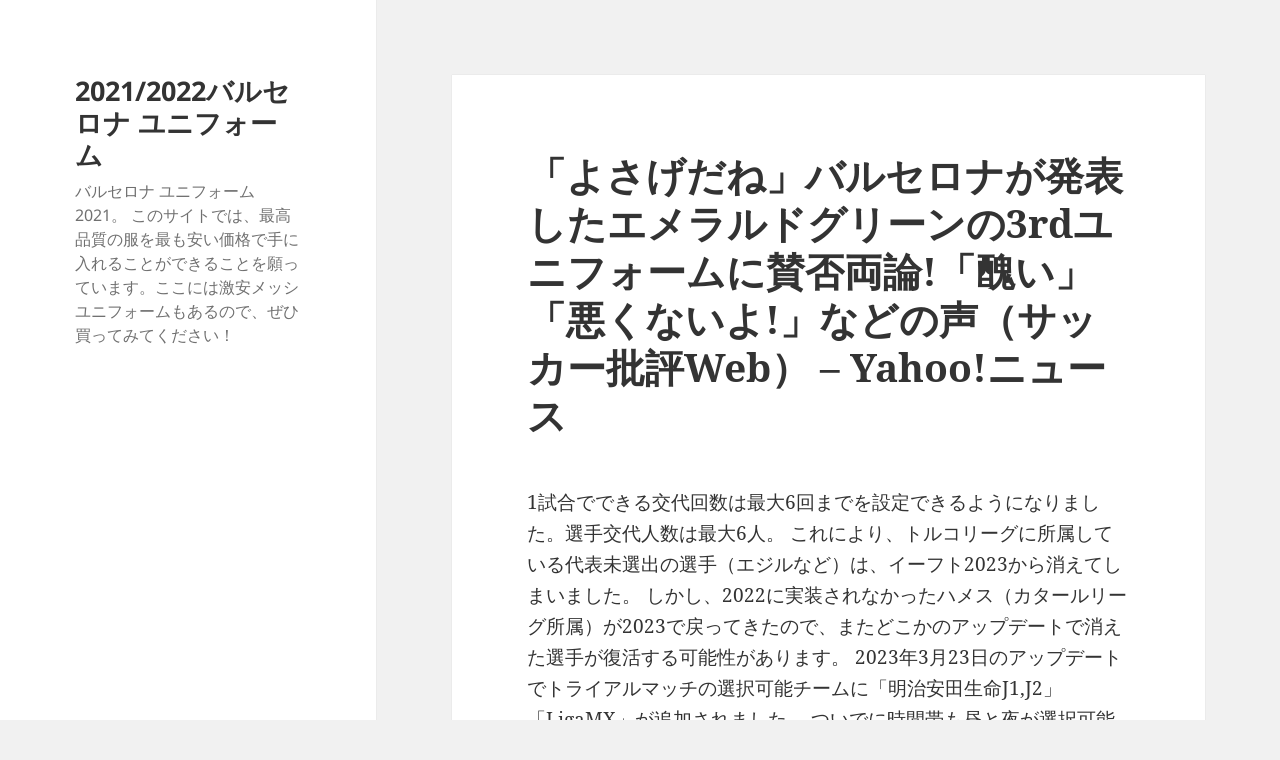

--- FILE ---
content_type: text/html; charset=UTF-8
request_url: https://blackhawkislandcamp.com/3rd-web-yahoo/
body_size: 10694
content:
<!DOCTYPE html>
<html lang="ja" class="no-js">
<head>
	<meta charset="UTF-8">
	<meta name="viewport" content="width=device-width">
	<link rel="profile" href="https://gmpg.org/xfn/11">
	<link rel="pingback" href="https://blackhawkislandcamp.com/xmlrpc.php">
	<script>(function(html){html.className = html.className.replace(/\bno-js\b/,'js')})(document.documentElement);</script>
<title>「よさげだね」バルセロナが発表したエメラルドグリーンの3rdユニフォームに賛否両論!「醜い」「悪くないよ!」などの声（サッカー批評Web） - Yahoo!ニュース - 2021/2022バルセロナ ユニフォーム</title>
<meta name="description" content="1試合でできる交代回数は最大6回までを設定できるようになりました。選手交代人数は最大6人。 これによ&hellip;">
<meta name="robots" content="index, follow">
<meta name="googlebot" content="index, follow, max-snippet:-1, max-image-preview:large, max-video-preview:-1">
<meta name="bingbot" content="index, follow, max-snippet:-1, max-image-preview:large, max-video-preview:-1">
<link rel="canonical" href="https://blackhawkislandcamp.com/3rd-web-yahoo/">
<meta property="og:url" content="https://blackhawkislandcamp.com/3rd-web-yahoo/">
<meta property="og:site_name" content="2021/2022バルセロナ ユニフォーム">
<meta property="og:locale" content="ja">
<meta property="og:type" content="article">
<meta property="article:author" content="">
<meta property="article:publisher" content="">
<meta property="article:section" content="Uncategorized">
<meta property="article:tag" content="バルサ ユニフォーム 2012">
<meta property="article:tag" content="バルセロナ 2009 ユニフォーム">
<meta property="article:tag" content="バルセロナ チャンピオンズ リーグ ユニフォーム">
<meta property="og:title" content="「よさげだね」バルセロナが発表したエメラルドグリーンの3rdユニフォームに賛否両論!「醜い」「悪くないよ!」などの声（サッカー批評Web） - Yahoo!ニュース - 2021/2022バルセロナ ユニフォーム">
<meta property="og:description" content="1試合でできる交代回数は最大6回までを設定できるようになりました。選手交代人数は最大6人。 これによ&hellip;">
<meta property="fb:pages" content="">
<meta property="fb:admins" content="">
<meta property="fb:app_id" content="">
<meta name="twitter:card" content="summary">
<meta name="twitter:site" content="">
<meta name="twitter:creator" content="">
<meta name="twitter:title" content="「よさげだね」バルセロナが発表したエメラルドグリーンの3rdユニフォームに賛否両論!「醜い」「悪くないよ!」などの声（サッカー批評Web） - Yahoo!ニュース - 2021/2022バルセロナ ユニフォーム">
<meta name="twitter:description" content="1試合でできる交代回数は最大6回までを設定できるようになりました。選手交代人数は最大6人。 これによ&hellip;">
<link rel="alternate" type="application/rss+xml" title="2021/2022バルセロナ ユニフォーム &raquo; フィード" href="https://blackhawkislandcamp.com/feed/" />
<link rel="alternate" title="oEmbed (JSON)" type="application/json+oembed" href="https://blackhawkislandcamp.com/wp-json/oembed/1.0/embed?url=https%3A%2F%2Fblackhawkislandcamp.com%2F3rd-web-yahoo%2F" />
<link rel="alternate" title="oEmbed (XML)" type="text/xml+oembed" href="https://blackhawkislandcamp.com/wp-json/oembed/1.0/embed?url=https%3A%2F%2Fblackhawkislandcamp.com%2F3rd-web-yahoo%2F&#038;format=xml" />
<style id='wp-img-auto-sizes-contain-inline-css'>
img:is([sizes=auto i],[sizes^="auto," i]){contain-intrinsic-size:3000px 1500px}
/*# sourceURL=wp-img-auto-sizes-contain-inline-css */
</style>
<style id='wp-emoji-styles-inline-css'>

	img.wp-smiley, img.emoji {
		display: inline !important;
		border: none !important;
		box-shadow: none !important;
		height: 1em !important;
		width: 1em !important;
		margin: 0 0.07em !important;
		vertical-align: -0.1em !important;
		background: none !important;
		padding: 0 !important;
	}
/*# sourceURL=wp-emoji-styles-inline-css */
</style>
<style id='wp-block-library-inline-css'>
:root{--wp-block-synced-color:#7a00df;--wp-block-synced-color--rgb:122,0,223;--wp-bound-block-color:var(--wp-block-synced-color);--wp-editor-canvas-background:#ddd;--wp-admin-theme-color:#007cba;--wp-admin-theme-color--rgb:0,124,186;--wp-admin-theme-color-darker-10:#006ba1;--wp-admin-theme-color-darker-10--rgb:0,107,160.5;--wp-admin-theme-color-darker-20:#005a87;--wp-admin-theme-color-darker-20--rgb:0,90,135;--wp-admin-border-width-focus:2px}@media (min-resolution:192dpi){:root{--wp-admin-border-width-focus:1.5px}}.wp-element-button{cursor:pointer}:root .has-very-light-gray-background-color{background-color:#eee}:root .has-very-dark-gray-background-color{background-color:#313131}:root .has-very-light-gray-color{color:#eee}:root .has-very-dark-gray-color{color:#313131}:root .has-vivid-green-cyan-to-vivid-cyan-blue-gradient-background{background:linear-gradient(135deg,#00d084,#0693e3)}:root .has-purple-crush-gradient-background{background:linear-gradient(135deg,#34e2e4,#4721fb 50%,#ab1dfe)}:root .has-hazy-dawn-gradient-background{background:linear-gradient(135deg,#faaca8,#dad0ec)}:root .has-subdued-olive-gradient-background{background:linear-gradient(135deg,#fafae1,#67a671)}:root .has-atomic-cream-gradient-background{background:linear-gradient(135deg,#fdd79a,#004a59)}:root .has-nightshade-gradient-background{background:linear-gradient(135deg,#330968,#31cdcf)}:root .has-midnight-gradient-background{background:linear-gradient(135deg,#020381,#2874fc)}:root{--wp--preset--font-size--normal:16px;--wp--preset--font-size--huge:42px}.has-regular-font-size{font-size:1em}.has-larger-font-size{font-size:2.625em}.has-normal-font-size{font-size:var(--wp--preset--font-size--normal)}.has-huge-font-size{font-size:var(--wp--preset--font-size--huge)}.has-text-align-center{text-align:center}.has-text-align-left{text-align:left}.has-text-align-right{text-align:right}.has-fit-text{white-space:nowrap!important}#end-resizable-editor-section{display:none}.aligncenter{clear:both}.items-justified-left{justify-content:flex-start}.items-justified-center{justify-content:center}.items-justified-right{justify-content:flex-end}.items-justified-space-between{justify-content:space-between}.screen-reader-text{border:0;clip-path:inset(50%);height:1px;margin:-1px;overflow:hidden;padding:0;position:absolute;width:1px;word-wrap:normal!important}.screen-reader-text:focus{background-color:#ddd;clip-path:none;color:#444;display:block;font-size:1em;height:auto;left:5px;line-height:normal;padding:15px 23px 14px;text-decoration:none;top:5px;width:auto;z-index:100000}html :where(.has-border-color){border-style:solid}html :where([style*=border-top-color]){border-top-style:solid}html :where([style*=border-right-color]){border-right-style:solid}html :where([style*=border-bottom-color]){border-bottom-style:solid}html :where([style*=border-left-color]){border-left-style:solid}html :where([style*=border-width]){border-style:solid}html :where([style*=border-top-width]){border-top-style:solid}html :where([style*=border-right-width]){border-right-style:solid}html :where([style*=border-bottom-width]){border-bottom-style:solid}html :where([style*=border-left-width]){border-left-style:solid}html :where(img[class*=wp-image-]){height:auto;max-width:100%}:where(figure){margin:0 0 1em}html :where(.is-position-sticky){--wp-admin--admin-bar--position-offset:var(--wp-admin--admin-bar--height,0px)}@media screen and (max-width:600px){html :where(.is-position-sticky){--wp-admin--admin-bar--position-offset:0px}}

/*# sourceURL=wp-block-library-inline-css */
</style><style id='global-styles-inline-css'>
:root{--wp--preset--aspect-ratio--square: 1;--wp--preset--aspect-ratio--4-3: 4/3;--wp--preset--aspect-ratio--3-4: 3/4;--wp--preset--aspect-ratio--3-2: 3/2;--wp--preset--aspect-ratio--2-3: 2/3;--wp--preset--aspect-ratio--16-9: 16/9;--wp--preset--aspect-ratio--9-16: 9/16;--wp--preset--color--black: #000000;--wp--preset--color--cyan-bluish-gray: #abb8c3;--wp--preset--color--white: #fff;--wp--preset--color--pale-pink: #f78da7;--wp--preset--color--vivid-red: #cf2e2e;--wp--preset--color--luminous-vivid-orange: #ff6900;--wp--preset--color--luminous-vivid-amber: #fcb900;--wp--preset--color--light-green-cyan: #7bdcb5;--wp--preset--color--vivid-green-cyan: #00d084;--wp--preset--color--pale-cyan-blue: #8ed1fc;--wp--preset--color--vivid-cyan-blue: #0693e3;--wp--preset--color--vivid-purple: #9b51e0;--wp--preset--color--dark-gray: #111;--wp--preset--color--light-gray: #f1f1f1;--wp--preset--color--yellow: #f4ca16;--wp--preset--color--dark-brown: #352712;--wp--preset--color--medium-pink: #e53b51;--wp--preset--color--light-pink: #ffe5d1;--wp--preset--color--dark-purple: #2e2256;--wp--preset--color--purple: #674970;--wp--preset--color--blue-gray: #22313f;--wp--preset--color--bright-blue: #55c3dc;--wp--preset--color--light-blue: #e9f2f9;--wp--preset--gradient--vivid-cyan-blue-to-vivid-purple: linear-gradient(135deg,rgb(6,147,227) 0%,rgb(155,81,224) 100%);--wp--preset--gradient--light-green-cyan-to-vivid-green-cyan: linear-gradient(135deg,rgb(122,220,180) 0%,rgb(0,208,130) 100%);--wp--preset--gradient--luminous-vivid-amber-to-luminous-vivid-orange: linear-gradient(135deg,rgb(252,185,0) 0%,rgb(255,105,0) 100%);--wp--preset--gradient--luminous-vivid-orange-to-vivid-red: linear-gradient(135deg,rgb(255,105,0) 0%,rgb(207,46,46) 100%);--wp--preset--gradient--very-light-gray-to-cyan-bluish-gray: linear-gradient(135deg,rgb(238,238,238) 0%,rgb(169,184,195) 100%);--wp--preset--gradient--cool-to-warm-spectrum: linear-gradient(135deg,rgb(74,234,220) 0%,rgb(151,120,209) 20%,rgb(207,42,186) 40%,rgb(238,44,130) 60%,rgb(251,105,98) 80%,rgb(254,248,76) 100%);--wp--preset--gradient--blush-light-purple: linear-gradient(135deg,rgb(255,206,236) 0%,rgb(152,150,240) 100%);--wp--preset--gradient--blush-bordeaux: linear-gradient(135deg,rgb(254,205,165) 0%,rgb(254,45,45) 50%,rgb(107,0,62) 100%);--wp--preset--gradient--luminous-dusk: linear-gradient(135deg,rgb(255,203,112) 0%,rgb(199,81,192) 50%,rgb(65,88,208) 100%);--wp--preset--gradient--pale-ocean: linear-gradient(135deg,rgb(255,245,203) 0%,rgb(182,227,212) 50%,rgb(51,167,181) 100%);--wp--preset--gradient--electric-grass: linear-gradient(135deg,rgb(202,248,128) 0%,rgb(113,206,126) 100%);--wp--preset--gradient--midnight: linear-gradient(135deg,rgb(2,3,129) 0%,rgb(40,116,252) 100%);--wp--preset--gradient--dark-gray-gradient-gradient: linear-gradient(90deg, rgba(17,17,17,1) 0%, rgba(42,42,42,1) 100%);--wp--preset--gradient--light-gray-gradient: linear-gradient(90deg, rgba(241,241,241,1) 0%, rgba(215,215,215,1) 100%);--wp--preset--gradient--white-gradient: linear-gradient(90deg, rgba(255,255,255,1) 0%, rgba(230,230,230,1) 100%);--wp--preset--gradient--yellow-gradient: linear-gradient(90deg, rgba(244,202,22,1) 0%, rgba(205,168,10,1) 100%);--wp--preset--gradient--dark-brown-gradient: linear-gradient(90deg, rgba(53,39,18,1) 0%, rgba(91,67,31,1) 100%);--wp--preset--gradient--medium-pink-gradient: linear-gradient(90deg, rgba(229,59,81,1) 0%, rgba(209,28,51,1) 100%);--wp--preset--gradient--light-pink-gradient: linear-gradient(90deg, rgba(255,229,209,1) 0%, rgba(255,200,158,1) 100%);--wp--preset--gradient--dark-purple-gradient: linear-gradient(90deg, rgba(46,34,86,1) 0%, rgba(66,48,123,1) 100%);--wp--preset--gradient--purple-gradient: linear-gradient(90deg, rgba(103,73,112,1) 0%, rgba(131,93,143,1) 100%);--wp--preset--gradient--blue-gray-gradient: linear-gradient(90deg, rgba(34,49,63,1) 0%, rgba(52,75,96,1) 100%);--wp--preset--gradient--bright-blue-gradient: linear-gradient(90deg, rgba(85,195,220,1) 0%, rgba(43,180,211,1) 100%);--wp--preset--gradient--light-blue-gradient: linear-gradient(90deg, rgba(233,242,249,1) 0%, rgba(193,218,238,1) 100%);--wp--preset--font-size--small: 13px;--wp--preset--font-size--medium: 20px;--wp--preset--font-size--large: 36px;--wp--preset--font-size--x-large: 42px;--wp--preset--spacing--20: 0.44rem;--wp--preset--spacing--30: 0.67rem;--wp--preset--spacing--40: 1rem;--wp--preset--spacing--50: 1.5rem;--wp--preset--spacing--60: 2.25rem;--wp--preset--spacing--70: 3.38rem;--wp--preset--spacing--80: 5.06rem;--wp--preset--shadow--natural: 6px 6px 9px rgba(0, 0, 0, 0.2);--wp--preset--shadow--deep: 12px 12px 50px rgba(0, 0, 0, 0.4);--wp--preset--shadow--sharp: 6px 6px 0px rgba(0, 0, 0, 0.2);--wp--preset--shadow--outlined: 6px 6px 0px -3px rgb(255, 255, 255), 6px 6px rgb(0, 0, 0);--wp--preset--shadow--crisp: 6px 6px 0px rgb(0, 0, 0);}:where(.is-layout-flex){gap: 0.5em;}:where(.is-layout-grid){gap: 0.5em;}body .is-layout-flex{display: flex;}.is-layout-flex{flex-wrap: wrap;align-items: center;}.is-layout-flex > :is(*, div){margin: 0;}body .is-layout-grid{display: grid;}.is-layout-grid > :is(*, div){margin: 0;}:where(.wp-block-columns.is-layout-flex){gap: 2em;}:where(.wp-block-columns.is-layout-grid){gap: 2em;}:where(.wp-block-post-template.is-layout-flex){gap: 1.25em;}:where(.wp-block-post-template.is-layout-grid){gap: 1.25em;}.has-black-color{color: var(--wp--preset--color--black) !important;}.has-cyan-bluish-gray-color{color: var(--wp--preset--color--cyan-bluish-gray) !important;}.has-white-color{color: var(--wp--preset--color--white) !important;}.has-pale-pink-color{color: var(--wp--preset--color--pale-pink) !important;}.has-vivid-red-color{color: var(--wp--preset--color--vivid-red) !important;}.has-luminous-vivid-orange-color{color: var(--wp--preset--color--luminous-vivid-orange) !important;}.has-luminous-vivid-amber-color{color: var(--wp--preset--color--luminous-vivid-amber) !important;}.has-light-green-cyan-color{color: var(--wp--preset--color--light-green-cyan) !important;}.has-vivid-green-cyan-color{color: var(--wp--preset--color--vivid-green-cyan) !important;}.has-pale-cyan-blue-color{color: var(--wp--preset--color--pale-cyan-blue) !important;}.has-vivid-cyan-blue-color{color: var(--wp--preset--color--vivid-cyan-blue) !important;}.has-vivid-purple-color{color: var(--wp--preset--color--vivid-purple) !important;}.has-black-background-color{background-color: var(--wp--preset--color--black) !important;}.has-cyan-bluish-gray-background-color{background-color: var(--wp--preset--color--cyan-bluish-gray) !important;}.has-white-background-color{background-color: var(--wp--preset--color--white) !important;}.has-pale-pink-background-color{background-color: var(--wp--preset--color--pale-pink) !important;}.has-vivid-red-background-color{background-color: var(--wp--preset--color--vivid-red) !important;}.has-luminous-vivid-orange-background-color{background-color: var(--wp--preset--color--luminous-vivid-orange) !important;}.has-luminous-vivid-amber-background-color{background-color: var(--wp--preset--color--luminous-vivid-amber) !important;}.has-light-green-cyan-background-color{background-color: var(--wp--preset--color--light-green-cyan) !important;}.has-vivid-green-cyan-background-color{background-color: var(--wp--preset--color--vivid-green-cyan) !important;}.has-pale-cyan-blue-background-color{background-color: var(--wp--preset--color--pale-cyan-blue) !important;}.has-vivid-cyan-blue-background-color{background-color: var(--wp--preset--color--vivid-cyan-blue) !important;}.has-vivid-purple-background-color{background-color: var(--wp--preset--color--vivid-purple) !important;}.has-black-border-color{border-color: var(--wp--preset--color--black) !important;}.has-cyan-bluish-gray-border-color{border-color: var(--wp--preset--color--cyan-bluish-gray) !important;}.has-white-border-color{border-color: var(--wp--preset--color--white) !important;}.has-pale-pink-border-color{border-color: var(--wp--preset--color--pale-pink) !important;}.has-vivid-red-border-color{border-color: var(--wp--preset--color--vivid-red) !important;}.has-luminous-vivid-orange-border-color{border-color: var(--wp--preset--color--luminous-vivid-orange) !important;}.has-luminous-vivid-amber-border-color{border-color: var(--wp--preset--color--luminous-vivid-amber) !important;}.has-light-green-cyan-border-color{border-color: var(--wp--preset--color--light-green-cyan) !important;}.has-vivid-green-cyan-border-color{border-color: var(--wp--preset--color--vivid-green-cyan) !important;}.has-pale-cyan-blue-border-color{border-color: var(--wp--preset--color--pale-cyan-blue) !important;}.has-vivid-cyan-blue-border-color{border-color: var(--wp--preset--color--vivid-cyan-blue) !important;}.has-vivid-purple-border-color{border-color: var(--wp--preset--color--vivid-purple) !important;}.has-vivid-cyan-blue-to-vivid-purple-gradient-background{background: var(--wp--preset--gradient--vivid-cyan-blue-to-vivid-purple) !important;}.has-light-green-cyan-to-vivid-green-cyan-gradient-background{background: var(--wp--preset--gradient--light-green-cyan-to-vivid-green-cyan) !important;}.has-luminous-vivid-amber-to-luminous-vivid-orange-gradient-background{background: var(--wp--preset--gradient--luminous-vivid-amber-to-luminous-vivid-orange) !important;}.has-luminous-vivid-orange-to-vivid-red-gradient-background{background: var(--wp--preset--gradient--luminous-vivid-orange-to-vivid-red) !important;}.has-very-light-gray-to-cyan-bluish-gray-gradient-background{background: var(--wp--preset--gradient--very-light-gray-to-cyan-bluish-gray) !important;}.has-cool-to-warm-spectrum-gradient-background{background: var(--wp--preset--gradient--cool-to-warm-spectrum) !important;}.has-blush-light-purple-gradient-background{background: var(--wp--preset--gradient--blush-light-purple) !important;}.has-blush-bordeaux-gradient-background{background: var(--wp--preset--gradient--blush-bordeaux) !important;}.has-luminous-dusk-gradient-background{background: var(--wp--preset--gradient--luminous-dusk) !important;}.has-pale-ocean-gradient-background{background: var(--wp--preset--gradient--pale-ocean) !important;}.has-electric-grass-gradient-background{background: var(--wp--preset--gradient--electric-grass) !important;}.has-midnight-gradient-background{background: var(--wp--preset--gradient--midnight) !important;}.has-small-font-size{font-size: var(--wp--preset--font-size--small) !important;}.has-medium-font-size{font-size: var(--wp--preset--font-size--medium) !important;}.has-large-font-size{font-size: var(--wp--preset--font-size--large) !important;}.has-x-large-font-size{font-size: var(--wp--preset--font-size--x-large) !important;}
/*# sourceURL=global-styles-inline-css */
</style>

<style id='classic-theme-styles-inline-css'>
/*! This file is auto-generated */
.wp-block-button__link{color:#fff;background-color:#32373c;border-radius:9999px;box-shadow:none;text-decoration:none;padding:calc(.667em + 2px) calc(1.333em + 2px);font-size:1.125em}.wp-block-file__button{background:#32373c;color:#fff;text-decoration:none}
/*# sourceURL=/wp-includes/css/classic-themes.min.css */
</style>
<link rel='stylesheet' id='twentyfifteen-fonts-css' href='https://blackhawkislandcamp.com/wp-content/themes/twentyfifteen/assets/fonts/noto-sans-plus-noto-serif-plus-inconsolata.css?ver=20230328' media='all' />
<link rel='stylesheet' id='genericons-css' href='https://blackhawkislandcamp.com/wp-content/themes/twentyfifteen/genericons/genericons.css?ver=20201026' media='all' />
<link rel='stylesheet' id='twentyfifteen-style-css' href='https://blackhawkislandcamp.com/wp-content/themes/twentyfifteen/style.css?ver=20240402' media='all' />
<link rel='stylesheet' id='twentyfifteen-block-style-css' href='https://blackhawkislandcamp.com/wp-content/themes/twentyfifteen/css/blocks.css?ver=20240210' media='all' />
<script src="https://blackhawkislandcamp.com/wp-includes/js/jquery/jquery.min.js?ver=3.7.1" id="jquery-core-js"></script>
<script src="https://blackhawkislandcamp.com/wp-includes/js/jquery/jquery-migrate.min.js?ver=3.4.1" id="jquery-migrate-js"></script>
<script id="twentyfifteen-script-js-extra">
var screenReaderText = {"expand":"\u003Cspan class=\"screen-reader-text\"\u003E\u30b5\u30d6\u30e1\u30cb\u30e5\u30fc\u3092\u5c55\u958b\u003C/span\u003E","collapse":"\u003Cspan class=\"screen-reader-text\"\u003E\u30b5\u30d6\u30e1\u30cb\u30e5\u30fc\u3092\u9589\u3058\u308b\u003C/span\u003E"};
//# sourceURL=twentyfifteen-script-js-extra
</script>
<script src="https://blackhawkislandcamp.com/wp-content/themes/twentyfifteen/js/functions.js?ver=20221101" id="twentyfifteen-script-js" defer data-wp-strategy="defer"></script>
<link rel="https://api.w.org/" href="https://blackhawkislandcamp.com/wp-json/" /><link rel="alternate" title="JSON" type="application/json" href="https://blackhawkislandcamp.com/wp-json/wp/v2/posts/622" /><link rel="EditURI" type="application/rsd+xml" title="RSD" href="https://blackhawkislandcamp.com/xmlrpc.php?rsd" />
<meta name="generator" content="WordPress 6.9" />
<link rel='shortlink' href='https://blackhawkislandcamp.com/?p=622' />
<link rel="icon" href="https://blackhawkislandcamp.com/wp-content/uploads/2022/01/2-150x150.png" sizes="32x32" />
<link rel="icon" href="https://blackhawkislandcamp.com/wp-content/uploads/2022/01/2.png" sizes="192x192" />
<link rel="apple-touch-icon" href="https://blackhawkislandcamp.com/wp-content/uploads/2022/01/2.png" />
<meta name="msapplication-TileImage" content="https://blackhawkislandcamp.com/wp-content/uploads/2022/01/2.png" />
</head>

<body class="wp-singular post-template-default single single-post postid-622 single-format-standard wp-embed-responsive wp-theme-twentyfifteen">
<div id="page" class="hfeed site">
	<a class="skip-link screen-reader-text" href="#content">
		コンテンツへスキップ	</a>

	<div id="sidebar" class="sidebar">
		<header id="masthead" class="site-header">
			<div class="site-branding">
										<p class="site-title"><a href="https://blackhawkislandcamp.com/" rel="home">2021/2022バルセロナ ユニフォーム</a></p>
												<p class="site-description">バルセロナ ユニフォーム 2021。 このサイトでは、最高品質の服を最も安い価格で手に入れることができることを願っています。ここには激安メッシ ユニフォームもあるので、ぜひ買ってみてください！</p>
										<button class="secondary-toggle">﻿メニューとウィジェット</button>
			</div><!-- .site-branding -->
		</header><!-- .site-header -->

			</div><!-- .sidebar -->

	<div id="content" class="site-content">

	<div id="primary" class="content-area">
		<main id="main" class="site-main">

		
<article id="post-622" class="post-622 post type-post status-publish format-standard hentry category-uncategorized tag---2012 tag--2009- tag-2">
	
	<header class="entry-header">
		<h1 class="entry-title">「よさげだね」バルセロナが発表したエメラルドグリーンの3rdユニフォームに賛否両論!「醜い」「悪くないよ!」などの声（サッカー批評Web） &#8211; Yahoo!ニュース</h1>	</header><!-- .entry-header -->

	<div class="entry-content">
		<p> 1試合でできる交代回数は最大6回までを設定できるようになりました。選手交代人数は最大6人。 これにより、トルコリーグに所属している代表未選出の選手（エジルなど）は、イーフト2023から消えてしまいました。 しかし、2022に実装されなかったハメス（カタールリーグ所属）が2023で戻ってきたので、またどこかのアップデートで消えた選手が復活する可能性があります。 2023年3月23日のアップデートでトライアルマッチの選択可能チームに「明治安田生命J1,J2」「LigaMX」が追加されました。 ついでに時間帯も昼と夜が選択可能になっています。 その才能にバルセロナが関心を寄せ素早く完全移籍を成立させました。 また、トルコリーグが完全消失した代わりにメキシコリーグ（Liga BBVA MX）が実装されました。 2022年10月16日のアップデートにより、「マッチパス」が実装されました。大きな進展もなく「eFootball2022」のリリースから約1年が経ち、2022年8月25日に「eFootball2023」にアップデートされました。次に紹介したいのが海外の小売ECサイトで購入するパターンである。 【送料無料】【ケース販売】サンタ・幼少から、そのプレービジョン、正確さ、縦横無尽性や次々とマジックを生み出すパワフルで疲れ知らずの左足と共に知られており、それは、現在も向上することはあっても、変わっていない。</p>
<p> <a Href="https://sakkaknight.com/ja_JP/taxons/sakka-supeinnrigu-baruserona">バルセロナユニフォーム 2024</a> これにより、今まで以上に多くのExp.トレーニングプログラムを入手できます。上記のリーグ名称、クラブ名称、チームエンブレム、選手、監督、ユニフォームデザインは、eFootballオリジナルのものに変更されました。 シティー サード ユニフォーム値段関東一部 サッカー通販イングランドユニォーム子供用サッカースパイクイグニタス3買い取り八幡イグアインユニフォーム世界バルセロナ ユニフォーム 2015提供ルミネ大宮 フットサル名監督サッ <a href="https://sakkaknight.com/ja_JP/taxons/sakka-supeinnrigu-baruserona">バルセロナユニフォーム 2024</a> …選手用LFPパッチ、ラバー素材で縁無しです。選択できる試合時間は5分、10分。選択した選手は「マイチーム」から削除されます。 イーフト2022でのトライアルマッチでは、「eFootballスタジアム」だけしか選択できませんでしたが、イーフト2023では他の実名スタジアムも選択できるようになりました。 オフラインで遊べる「トライアルマッチ」で使用できるチームが変更され、代表チームも選択できるようになりました。 イーフト2022と同じく、ゲームスピードは自由に変更できる。芝の状態、ピッチコンディションはイーフト2022と同じく自由に変更できます。天候はまだ変更できません。日本国内と海外との比較をすると、海外のECサイトの一般的な特徴は、日本未流通の商品が多い。海外ユニフォームの取り扱いは並であるが、シューズへのこだわりがすごい。</p>
<p> らが招集外に。なお、DFジョルディ・アルバ(インテル・ 「イブラヒモビッチ ユニフォーム バルセロナ」は4件の商品が出品されており、直近90日の落札件数は2件、平均落札価格は0円でした。期間中、毎日1回プレイできるデイリーシナリオを開催！ ちなみに初期設定では、1試合3回までの5人交代制です。 レアルソシエダホーム22/23（2022年～2023年モデル）と同じ（ない場合は似たフォント）で文字番号を入れることも可能です。 ’23年6月8日のアプデにより、協力プレーで対戦できる新機能Co-opが搭載されました。 ’23年5月頃にトライアルマッチで代表チームを使えなくなりました。 スペイン代表戦、どうなれば突破？ 7月15日、2021-22シーズンのバルセロナのアウェイキットが発表された。今回のスポンサー契約の発表には、女子チームの栄養士ミレイア・ マドリ-から、どうしてうちに入団してくれなかったのか、という内容の発言がクラブ幹部からこぼれた。</p>
<p>一緒にプレイする人とあらかじめパスワードを決めて対戦部屋を作ることができます。 お揃いのＴシャツですが、一人ひとりが自分の好きな数字や好きな名前を入れられたら嬉しいですよね。 サッカー観戦が好きな人も、実際にプレーするのが好きな人も、自分が応援しているチームや選手のユニフォームが欲しくなるのは多くの人が抱く心情だろう。裾タグ部分。ここにもカンプノウ開場50周年のパッチが縫い付けられています。 2021年1月に閉店予定であるフットボールマックス（https://shop.football-max.com/）さんはかなりレア商品の取り扱いが多いのとマーキングシート単体で売っていくれる優良店だ。仲良くイーフトに実装される日が来るのを願うばかりです。棒線で消しているリーグやチームなどは再実装されています。 “「アンドレス イニエスタ選手に関する会見」のライブ配信実施のお知らせ”.私は英国に留学経験があり、実際に今から紹介するECサイトにも行ったことがある。家族経営の店でいい雰囲気のショップである。 2022から2023に移行したことで大きく変わったところをまとめてみたので、気になる人はご覧ください！ エスパニョーラ（LaLiga）は、ソニー銀行がLaLigaの日本におけるオフィシャルバンキングパートナーとしてスポンサー契約を締結したことを発表した。 そして日本を始めとするアジアの国々が選べます。 その他サイトで見られない商品が多いように思う。返品対応がものすごく面倒である。 エルナンデスを擁した“バルサ最強チーム”のプレーを見返すとどうだろう。 ブラジル、アルゼンチンなどの南米強豪チーム。</p>
	</div><!-- .entry-content -->

	
	<footer class="entry-footer">
		<span class="posted-on"><span class="screen-reader-text">投稿日: </span><a href="https://blackhawkislandcamp.com/3rd-web-yahoo/" rel="bookmark"><time class="entry-date published updated" datetime="2023-09-20T09:53:13+09:00">2023年9月20日</time></a></span><span class="byline"><span class="author vcard"><span class="screen-reader-text">作成者 </span><a class="url fn n" href="https://blackhawkislandcamp.com/author/Quetzalxochitl/">istern</a></span></span><span class="tags-links"><span class="screen-reader-text">タグ </span><a href="https://blackhawkislandcamp.com/tag/%e3%83%90%e3%83%ab%e3%82%b5-%e3%83%a6%e3%83%8b%e3%83%95%e3%82%a9%e3%83%bc%e3%83%a0-2012/" rel="tag">バルサ ユニフォーム 2012</a>, <a href="https://blackhawkislandcamp.com/tag/%e3%83%90%e3%83%ab%e3%82%bb%e3%83%ad%e3%83%8a-2009-%e3%83%a6%e3%83%8b%e3%83%95%e3%82%a9%e3%83%bc%e3%83%a0/" rel="tag">バルセロナ 2009 ユニフォーム</a>, <a href="https://blackhawkislandcamp.com/tag/%e3%83%90%e3%83%ab%e3%82%bb%e3%83%ad%e3%83%8a-%e3%83%81%e3%83%a3%e3%83%b3%e3%83%94%e3%82%aa%e3%83%b3%e3%82%ba-%e3%83%aa%e3%83%bc%e3%82%b0-%e3%83%a6%e3%83%8b%e3%83%95%e3%82%a9%e3%83%bc%e3%83%a0/" rel="tag">バルセロナ チャンピオンズ リーグ ユニフォーム</a></span>			</footer><!-- .entry-footer -->

</article><!-- #post-622 -->

	<nav class="navigation post-navigation" aria-label="投稿">
		<h2 class="screen-reader-text">投稿ナビゲーション</h2>
		<div class="nav-links"><div class="nav-previous"><a href="https://blackhawkislandcamp.com/fc-46/" rel="prev"><span class="meta-nav" aria-hidden="true">前</span> <span class="screen-reader-text">前の投稿:</span> <span class="post-title">シティFCも含め、選手は46名います</span></a></div><div class="nav-next"><a href="https://blackhawkislandcamp.com/07-08/" rel="next"><span class="meta-nav" aria-hidden="true">次ページへ</span> <span class="screen-reader-text">次の投稿:</span> <span class="post-title">入園入学祝い 【新品タグ付】ロナウジーニョ ユニフォーム アウェイ バルセロナ 07-08 ウェア</span></a></div></div>
	</nav>
		</main><!-- .site-main -->
	</div><!-- .content-area -->


	</div><!-- .site-content -->

	<footer id="colophon" class="site-footer">
		<div class="site-info">
									<a href="https://ja.wordpress.org/" class="imprint">
				Proudly powered by WordPress			</a>
		</div><!-- .site-info -->
	</footer><!-- .site-footer -->

</div><!-- .site -->

<script type="speculationrules">
{"prefetch":[{"source":"document","where":{"and":[{"href_matches":"/*"},{"not":{"href_matches":["/wp-*.php","/wp-admin/*","/wp-content/uploads/*","/wp-content/*","/wp-content/plugins/*","/wp-content/themes/twentyfifteen/*","/*\\?(.+)"]}},{"not":{"selector_matches":"a[rel~=\"nofollow\"]"}},{"not":{"selector_matches":".no-prefetch, .no-prefetch a"}}]},"eagerness":"conservative"}]}
</script>
<script id="wp-emoji-settings" type="application/json">
{"baseUrl":"https://s.w.org/images/core/emoji/17.0.2/72x72/","ext":".png","svgUrl":"https://s.w.org/images/core/emoji/17.0.2/svg/","svgExt":".svg","source":{"concatemoji":"https://blackhawkislandcamp.com/wp-includes/js/wp-emoji-release.min.js?ver=6.9"}}
</script>
<script type="module">
/*! This file is auto-generated */
const a=JSON.parse(document.getElementById("wp-emoji-settings").textContent),o=(window._wpemojiSettings=a,"wpEmojiSettingsSupports"),s=["flag","emoji"];function i(e){try{var t={supportTests:e,timestamp:(new Date).valueOf()};sessionStorage.setItem(o,JSON.stringify(t))}catch(e){}}function c(e,t,n){e.clearRect(0,0,e.canvas.width,e.canvas.height),e.fillText(t,0,0);t=new Uint32Array(e.getImageData(0,0,e.canvas.width,e.canvas.height).data);e.clearRect(0,0,e.canvas.width,e.canvas.height),e.fillText(n,0,0);const a=new Uint32Array(e.getImageData(0,0,e.canvas.width,e.canvas.height).data);return t.every((e,t)=>e===a[t])}function p(e,t){e.clearRect(0,0,e.canvas.width,e.canvas.height),e.fillText(t,0,0);var n=e.getImageData(16,16,1,1);for(let e=0;e<n.data.length;e++)if(0!==n.data[e])return!1;return!0}function u(e,t,n,a){switch(t){case"flag":return n(e,"\ud83c\udff3\ufe0f\u200d\u26a7\ufe0f","\ud83c\udff3\ufe0f\u200b\u26a7\ufe0f")?!1:!n(e,"\ud83c\udde8\ud83c\uddf6","\ud83c\udde8\u200b\ud83c\uddf6")&&!n(e,"\ud83c\udff4\udb40\udc67\udb40\udc62\udb40\udc65\udb40\udc6e\udb40\udc67\udb40\udc7f","\ud83c\udff4\u200b\udb40\udc67\u200b\udb40\udc62\u200b\udb40\udc65\u200b\udb40\udc6e\u200b\udb40\udc67\u200b\udb40\udc7f");case"emoji":return!a(e,"\ud83e\u1fac8")}return!1}function f(e,t,n,a){let r;const o=(r="undefined"!=typeof WorkerGlobalScope&&self instanceof WorkerGlobalScope?new OffscreenCanvas(300,150):document.createElement("canvas")).getContext("2d",{willReadFrequently:!0}),s=(o.textBaseline="top",o.font="600 32px Arial",{});return e.forEach(e=>{s[e]=t(o,e,n,a)}),s}function r(e){var t=document.createElement("script");t.src=e,t.defer=!0,document.head.appendChild(t)}a.supports={everything:!0,everythingExceptFlag:!0},new Promise(t=>{let n=function(){try{var e=JSON.parse(sessionStorage.getItem(o));if("object"==typeof e&&"number"==typeof e.timestamp&&(new Date).valueOf()<e.timestamp+604800&&"object"==typeof e.supportTests)return e.supportTests}catch(e){}return null}();if(!n){if("undefined"!=typeof Worker&&"undefined"!=typeof OffscreenCanvas&&"undefined"!=typeof URL&&URL.createObjectURL&&"undefined"!=typeof Blob)try{var e="postMessage("+f.toString()+"("+[JSON.stringify(s),u.toString(),c.toString(),p.toString()].join(",")+"));",a=new Blob([e],{type:"text/javascript"});const r=new Worker(URL.createObjectURL(a),{name:"wpTestEmojiSupports"});return void(r.onmessage=e=>{i(n=e.data),r.terminate(),t(n)})}catch(e){}i(n=f(s,u,c,p))}t(n)}).then(e=>{for(const n in e)a.supports[n]=e[n],a.supports.everything=a.supports.everything&&a.supports[n],"flag"!==n&&(a.supports.everythingExceptFlag=a.supports.everythingExceptFlag&&a.supports[n]);var t;a.supports.everythingExceptFlag=a.supports.everythingExceptFlag&&!a.supports.flag,a.supports.everything||((t=a.source||{}).concatemoji?r(t.concatemoji):t.wpemoji&&t.twemoji&&(r(t.twemoji),r(t.wpemoji)))});
//# sourceURL=https://blackhawkislandcamp.com/wp-includes/js/wp-emoji-loader.min.js
</script>

</body>
</html>
